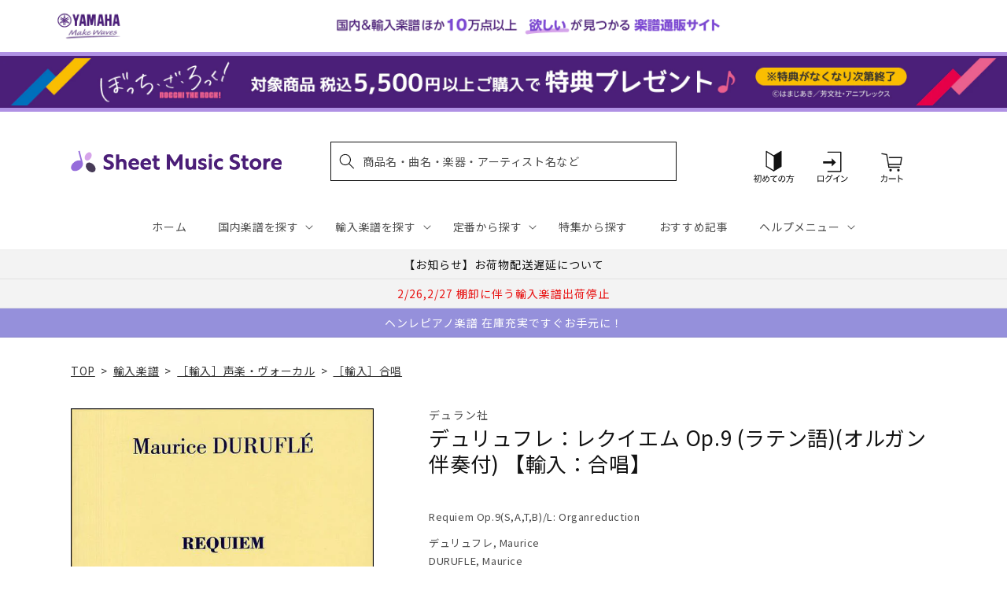

--- FILE ---
content_type: application/javascript; charset=utf-8
request_url: https://recommendations.loopclub.io/v2/storefront/template/?product_id=6905189990451&theme_id=124802433075&page=sheetmusic.jp.yamaha.com%2Fproducts%2F2600000750073&r_type=product&r_id=6905189990451&page_type=product_page&currency=JPY&shop=yamahasms.myshopify.com&user_id=1769251676-dd07437f-79af-4801-b4cf-dd3ac0bc8bc3&locale=ja&screen=desktop&qs=%7B%7D&client_id=513a4485-9b98-430e-a217-ae6c6fab0ef7&cbt=true&cbs=true&market=2150793267&callback=jsonp_callback_63173
body_size: 7990
content:
jsonp_callback_63173({"visit_id":"1769251680-bb194de5-5820-48b7-9f7b-0e3e57d99a37","widgets":[{"id":218812,"page_id":129788,"widget_serve_id":"57bdd74b-8bf4-4814-913a-7e5a3d8888c4","type":"similar_products","max_content":20,"min_content":1,"enabled":true,"location":"shopify-section-product-recommendations","title":"この商品に関連する商品","css":"/* ここから、追加CSS */li.rktheme-carousel-slide.glide__slide{    text-size-adjust: 100%;    -webkit-text-size-adjust: 100%;}.rktheme-carousel-arrows button {    display: block !important;}.rktheme-product-title {    margin-top: 0.5rem;    margin-bottom: 1.3rem;    font-weight: 400;    width: 100%;}a.rktheme-product-title {    text-decoration: none;    overflow: hidden;    display: -webkit-box;    -webkit-box-orient: vertical;    -webkit-line-clamp: 3;}a:hover.rktheme-product-title {    text-decoration: none;}a:hover.rktheme-bundle-product-title {    text-decoration: none;   opacity: 0.6 ;}.rktheme-product-price-wrap {    margin-bottom: 10px;    font-weight: 500;    width: 100%;    white-space: nowrap;}.rktheme-product-details {  position: relative;}.rktheme-product-title:after {  content: \"\";  position: absolute;  top: 0;  right: 0;  bottom: 0;  left: 0;  width: 100%;  height: 100%;  z-index: 1;}.rktheme-bundle-add-to-cart {    width: 100%;    color: #fff;    border: none;    border-radius: 0;     padding: 0.25em 3.0em!important;    font-weight: 400;    font-size: 0.95em!important;    line-height: 2.5em!important;    transition: opacity .15s ease-in-out;    opacity: 0.96;}.rktheme-bundle-product-title[data-current-product=true] {    font-weight: 400;    color: #121212;    text-decoration: none;    pointer-events: none;}.rktheme-bundle-product-title {    width: auto;    text-decoration: none;    background-color: transparent;    color: #121212;    -ms-flex-negative: 0;    flex-shrink: 0;    max-width: 720px;    white-space: nowrap;    text-overflow: ellipsis;    overflow: hidden;    line-height: 1.4!important;}.rktheme-bundle-total-price-amounts {    font-weight: 400;    font-size: 1.7rem;}.rktheme-bundle-total-price-info {    margin-bottom: 10px;}/* ここまで、追加CSS */[data-rk-widget-id='218812'] .rktheme-addtocart-select-arrow::after {    border-top-color: #fff;  }  [data-rk-widget-id='218812'] .rktheme-bundle-add-to-cart {    background-color: var(--add-cart-button-color);    color: #fff;  }  [data-rk-widget-id='218812'] .rktheme-bundle-add-to-cart:hover {    background-color: var(--add-cart-button-color);  }  [data-rk-widget-id='218812'] .rktheme-bundle-total-price-amounts {    color: #121212;  }  [data-rk-widget-id='218812'] .rktheme-bundle-product-item-prices {    color: #121212;  }  [data-rk-widget-id='218812'] .rktheme-widget-title {    font-size: 24px;  }  [data-rk-widget-id='218812'] .rktheme-bundle-title {    font-size: 24px;  }        [data-rk-widget-id='218812'] .rktheme-product-image {    object-fit: contain;  }          [data-rk-widget-id='218812'] .rktheme-widget-title {    text-align:left;  }                  [data-rk-widget-id='218812'] .rktheme-widget-container[data-ui-mode=desktop] .rktheme-bundle-image,  [data-rk-widget-id='218812'] .rktheme-widget-container[data-ui-mode=mobile] .rktheme-bundle-image {    position: absolute;    top: 0;    left: 0;    right: 0;    bottom: 0;    height: 100%;    width: 100%;    max-height: unset;            object-fit: contain      }        /* 課題3 追加CSS */  .glide__slide {    border: 1px solid #eee;    padding: 1rem 1rem 1.2rem;  }  .rktheme-product-image-wrap {    margin: 0 2rem 1rem;  }  .rktheme-carousel-arrow {    cursor: pointer;    width: 3.2rem !important;    height: 5.4rem !important;    padding: 0 !important;    display: grid;    place-items: center;    top: 45% !important;    transform: translateY(-50%);  }  .rktheme-carousel-arrow svg {    width: 1rem !important;    height: 1rem !important;  }  .rktheme-carousel-arrow.glide__arrow--left[data-style=rectangle] {    border-radius: 0 5px 5px 0;  }  .rktheme-carousel-arrow.glide__arrow--right[data-style=rectangle] {    border-radius: 5px 0 0 5px;  }  .rktheme-product-image-wrap {    padding-top: 120% !important;  }  .rktheme-product-title {    margin-bottom: 4px;  }  .rktheme-product-card:hover .rktheme-product-image--primary {    opacity: 0.7 ;  }  .rktheme-product-image-wrap:hover .rktheme-product-image--primary {    opacity: 0.7 ;  }  .rktheme-product-vendor {    letter-spacing: 0.03em;  }@media screen and (max-width: 749px) {  h3.rktheme-widget-title {    font-size: 20px !important;}  .rktheme-carousel-arrow {    display: none !important;    font-size: 15px;  }  .rktheme-product-card:hover .rktheme-product-image--primary{    opacity: 1;  }  .rktheme-product-image-wrap:hover .rktheme-product-image--primary {    opacity: 1;  }  a:hover.rktheme-product-title{    opacity: 1;  }  a:hover.rktheme-product-title {    text-decoration: none;  }  a:hover.rktheme-bundle-product-title {    text-decoration: none;  }  .rktheme-product-card:hover .rktheme-product-image--primary {    transform: none;  }  .rktheme-product-image-wrap[data-hover-mode=zoom]:hover .rktheme-product-image--primary {    transform: none;  }    .glide__slide {    border: 1px solid #eee;    padding: 1rem;  }}","layout":"carousel","cart_button_text":"Add to Cart","page_type":"product_page","desktop_per_view":4,"mobile_per_view":2,"carousel_control":"arrow","position_enabled":true,"position":2,"enable_cart_button":false,"cart_button_template":null,"extra":{},"enable_popup":false,"popup_config":{},"show_discount_label":false,"allow_out_of_stock":true,"tablet_per_view":3,"discount_config":{"enabled":null,"type":null,"value":null,"widget_message":null,"cart_message":null,"version":1,"apply_discount_only_to_rec":false},"cart_properties":{},"template":"<section class='rktheme-widget-container' data-layout='carousel'>    <h3 class='rktheme-widget-title'><span>この商品に関連する商品</span></h3>    <div class='rktheme-carousel-wrap'>      <div class='rktheme-carousel-container glide'>        <div class=\"rktheme-carousel-track glide__track\" data-glide-el=\"track\">          <ul class=\"rktheme-carousel-slides glide__slides\">                                                                                                                <li class='rktheme-carousel-slide glide__slide'>                  <div class='rktheme-product-card rktheme-grid-product' data-rk-product-id='7721480781875'>                    <a href='/products/2600011085027' class='rktheme-product-image-wrap' data-rk-track-type='clicked' data-rk-track-prevent-default='true'>                        <img class='rktheme-product-image  rktheme-product-image--primary' loading=\"lazy\" data-sizes=\"auto\" src=\"https://cdn.shopify.com/s/files/1/0553/1566/0851/files/GYC01108502_600x.jpg?v=1764816996\" data-src=\"https://cdn.shopify.com/s/files/1/0553/1566/0851/files/GYC01108502_600x.jpg?v=1764816996\" data-srcset=\"https://cdn.shopify.com/s/files/1/0553/1566/0851/files/GYC01108502_180x.jpg?v=1764816996 180w 248h, https://cdn.shopify.com/s/files/1/0553/1566/0851/files/GYC01108502.jpg?v=1764816996 340w 469h\" alt='ウェーバー：私の歌:中声とギターのための28の作品/Goldhan編(中声用) 【輸入：ヴォーカルとピアノ】' />                      <div class='rktheme-discount-label' data-compare-price=\"None\" data-price=\"5170.0\" data-label=\"{percent} off\"></div>                      <div class='rktheme-added-to-cart-tooltip'>Added to cart!</div>                    </a>                    <div class='rktheme-product-details'>                      <a class='rktheme-product-title' href='/products/2600011085027' data-rk-track-type='clicked' data-rk-track-prevent-default='true'>                          ウェーバー：私の歌:中声とギターのための28の作品/Goldhan編(中声用) 【輸入：ヴォーカルとピアノ】                      </a>                        <div class='rktheme-product-vendor rktheme-product-vendor--above-title'>ウニヴァザール社</div>                        <div class='rktheme-product-vendor rktheme-product-vendor--below-title'>ウニヴァザール社</div>                      <div class='rktheme-product-price-wrap' data-compare-price='False'>                          <span class='rktheme-product-price rktheme-product-price--original'>                            <span class='money'>5,170 円（税込）</span>                          </span>                      </div>                      <div class='rktheme-addtocart-container'>                          <button type='button' class='rktheme-addtocart-button' data-rk-variant-id='43785576775731'>カートに入れる</button>                      </div>                    </div>                  </div>              </li>                                                                                                                <li class='rktheme-carousel-slide glide__slide'>                  <div class='rktheme-product-card rktheme-grid-product' data-rk-product-id='6905185206323'>                    <a href='/products/2600000732789' class='rktheme-product-image-wrap' data-rk-track-type='clicked' data-rk-track-prevent-default='true'>                        <img class='rktheme-product-image  rktheme-product-image--primary' loading=\"lazy\" data-sizes=\"auto\" src=\"https://cdn.shopify.com/s/files/1/0553/1566/0851/products/2600000732789_600x.jpg?v=1680497694\" data-src=\"https://cdn.shopify.com/s/files/1/0553/1566/0851/products/2600000732789_600x.jpg?v=1680497694\" data-srcset=\"https://cdn.shopify.com/s/files/1/0553/1566/0851/products/2600000732789_180x.jpg?v=1680497694 180w 254h, https://cdn.shopify.com/s/files/1/0553/1566/0851/products/2600000732789_360x.jpg?v=1680497694 360w 509h, https://cdn.shopify.com/s/files/1/0553/1566/0851/products/2600000732789_540x.jpg?v=1680497694 540w 763h, https://cdn.shopify.com/s/files/1/0553/1566/0851/products/2600000732789_720x.jpg?v=1680497694 720w 1018h, https://cdn.shopify.com/s/files/1/0553/1566/0851/products/2600000732789_900x.jpg?v=1680497694 900w 1272h, https://cdn.shopify.com/s/files/1/0553/1566/0851/products/2600000732789.jpg?v=1680497694 905w 1280h\" alt='ベッリーニ：オペラ「ノルマ」 第1幕より 清らかな女神よ(ソプラノ)(伊語) 【輸入：ヴォーカルとピアノ】' />                      <div class='rktheme-discount-label' data-compare-price=\"None\" data-price=\"2640.0\" data-label=\"{percent} off\"></div>                      <div class='rktheme-added-to-cart-tooltip'>Added to cart!</div>                    </a>                    <div class='rktheme-product-details'>                      <a class='rktheme-product-title' href='/products/2600000732789' data-rk-track-type='clicked' data-rk-track-prevent-default='true'>                          ベッリーニ：オペラ「ノルマ」 第1幕より 清らかな女神よ(ソプラノ)(伊語) 【輸入：ヴォーカルとピアノ】                      </a>                        <div class='rktheme-product-vendor rktheme-product-vendor--above-title'>リコルディ社</div>                        <div class='rktheme-product-vendor rktheme-product-vendor--below-title'>リコルディ社</div>                      <div class='rktheme-product-price-wrap' data-compare-price='False'>                          <span class='rktheme-product-price rktheme-product-price--original'>                            <span class='money'>2,640 円（税込）</span>                          </span>                      </div>                      <div class='rktheme-addtocart-container'>                          <button type='button' class='rktheme-addtocart-button' data-rk-variant-id='41254375522355'>カートに入れる</button>                      </div>                    </div>                  </div>              </li>                                                                                                                <li class='rktheme-carousel-slide glide__slide'>                  <div class='rktheme-product-card rktheme-grid-product' data-rk-product-id='7650425012275'>                    <a href='/products/2600011078616' class='rktheme-product-image-wrap' data-rk-track-type='clicked' data-rk-track-prevent-default='true'>                        <img class='rktheme-product-image  rktheme-product-image--primary' loading=\"lazy\" data-sizes=\"auto\" src=\"https://cdn.shopify.com/s/files/1/0553/1566/0851/files/GYC01107861_600x.jpg?v=1755760642\" data-src=\"https://cdn.shopify.com/s/files/1/0553/1566/0851/files/GYC01107861_600x.jpg?v=1755760642\" data-srcset=\"https://cdn.shopify.com/s/files/1/0553/1566/0851/files/GYC01107861_180x.jpg?v=1755760642 180w 239h, https://cdn.shopify.com/s/files/1/0553/1566/0851/files/GYC01107861.jpg?v=1755760642 335w 446h\" alt='ブルーノ・マーズ - 楽譜コレクション 【輸入：ヴォーカル/ピアノ/ギター】' />                      <div class='rktheme-discount-label' data-compare-price=\"None\" data-price=\"4180.0\" data-label=\"{percent} off\"></div>                      <div class='rktheme-added-to-cart-tooltip'>Added to cart!</div>                    </a>                    <div class='rktheme-product-details'>                      <a class='rktheme-product-title' href='/products/2600011078616' data-rk-track-type='clicked' data-rk-track-prevent-default='true'>                          ブルーノ・マーズ - 楽譜コレクション 【輸入：ヴォーカル/ピアノ/ギター】                      </a>                        <div class='rktheme-product-vendor rktheme-product-vendor--above-title'>ハル・レナード社</div>                        <div class='rktheme-product-vendor rktheme-product-vendor--below-title'>ハル・レナード社</div>                      <div class='rktheme-product-price-wrap' data-compare-price='False'>                          <span class='rktheme-product-price rktheme-product-price--original'>                            <span class='money'>4,180 円（税込）</span>                          </span>                      </div>                      <div class='rktheme-addtocart-container'>                          <button type='button' class='rktheme-addtocart-button' data-rk-variant-id='43555830661171'>カートに入れる</button>                      </div>                    </div>                  </div>              </li>                                                                                                                <li class='rktheme-carousel-slide glide__slide'>                  <div class='rktheme-product-card rktheme-grid-product' data-rk-product-id='7627368529971'>                    <a href='/products/2600011075875' class='rktheme-product-image-wrap' data-rk-track-type='clicked' data-rk-track-prevent-default='true'>                        <img class='rktheme-product-image  rktheme-product-image--primary' loading=\"lazy\" data-sizes=\"auto\" src=\"https://cdn.shopify.com/s/files/1/0553/1566/0851/files/GYC01107587_600x.jpg?v=1751517813\" data-src=\"https://cdn.shopify.com/s/files/1/0553/1566/0851/files/GYC01107587_600x.jpg?v=1751517813\" data-srcset=\"https://cdn.shopify.com/s/files/1/0553/1566/0851/files/GYC01107587_180x.jpg?v=1751517813 180w 239h, https://cdn.shopify.com/s/files/1/0553/1566/0851/files/GYC01107587.jpg?v=1751517813 335w 446h\" alt='ロイド=ウェッバー：ミュージカル「キャッツ」 より メモリー 【輸入：ヴォーカルとピアノ】' />                      <div class='rktheme-discount-label' data-compare-price=\"None\" data-price=\"1540.0\" data-label=\"{percent} off\"></div>                      <div class='rktheme-added-to-cart-tooltip'>Added to cart!</div>                    </a>                    <div class='rktheme-product-details'>                      <a class='rktheme-product-title' href='/products/2600011075875' data-rk-track-type='clicked' data-rk-track-prevent-default='true'>                          ロイド=ウェッバー：ミュージカル「キャッツ」 より メモリー 【輸入：ヴォーカルとピアノ】                      </a>                        <div class='rktheme-product-vendor rktheme-product-vendor--above-title'>ハル・レナード社</div>                        <div class='rktheme-product-vendor rktheme-product-vendor--below-title'>ハル・レナード社</div>                      <div class='rktheme-product-price-wrap' data-compare-price='False'>                          <span class='rktheme-product-price rktheme-product-price--original'>                            <span class='money'>1,540 円（税込）</span>                          </span>                      </div>                      <div class='rktheme-addtocart-container'>                          <button type='button' class='rktheme-addtocart-button' data-rk-variant-id='43471709536307'>カートに入れる</button>                      </div>                    </div>                  </div>              </li>                                                                                                                <li class='rktheme-carousel-slide glide__slide'>                  <div class='rktheme-product-card rktheme-grid-product' data-rk-product-id='7627367350323'>                    <a href='/products/2600011075899' class='rktheme-product-image-wrap' data-rk-track-type='clicked' data-rk-track-prevent-default='true'>                        <img class='rktheme-product-image  rktheme-product-image--primary' loading=\"lazy\" data-sizes=\"auto\" src=\"https://cdn.shopify.com/s/files/1/0553/1566/0851/files/GYC01107589_600x.jpg?v=1751517816\" data-src=\"https://cdn.shopify.com/s/files/1/0553/1566/0851/files/GYC01107589_600x.jpg?v=1751517816\" data-srcset=\"https://cdn.shopify.com/s/files/1/0553/1566/0851/files/GYC01107589_180x.jpg?v=1751517816 180w 239h, https://cdn.shopify.com/s/files/1/0553/1566/0851/files/GYC01107589.jpg?v=1751517816 335w 446h\" alt='レディ・ガガ - メイヘム 【輸入：ヴォーカル/ピアノ/ギター】' />                      <div class='rktheme-discount-label' data-compare-price=\"None\" data-price=\"4730.0\" data-label=\"{percent} off\"></div>                      <div class='rktheme-added-to-cart-tooltip'>Added to cart!</div>                    </a>                    <div class='rktheme-product-details'>                      <a class='rktheme-product-title' href='/products/2600011075899' data-rk-track-type='clicked' data-rk-track-prevent-default='true'>                          レディ・ガガ - メイヘム 【輸入：ヴォーカル/ピアノ/ギター】                      </a>                        <div class='rktheme-product-vendor rktheme-product-vendor--above-title'>ハル・レナード社</div>                        <div class='rktheme-product-vendor rktheme-product-vendor--below-title'>ハル・レナード社</div>                      <div class='rktheme-product-price-wrap' data-compare-price='False'>                          <span class='rktheme-product-price rktheme-product-price--original'>                            <span class='money'>4,730 円（税込）</span>                          </span>                      </div>                      <div class='rktheme-addtocart-container'>                          <button type='button' class='rktheme-addtocart-button' data-rk-variant-id='43471708356659'>カートに入れる</button>                      </div>                    </div>                  </div>              </li>                                                                                                                <li class='rktheme-carousel-slide glide__slide'>                  <div class='rktheme-product-card rktheme-grid-product' data-rk-product-id='7627367481395'>                    <a href='/products/2600011075936' class='rktheme-product-image-wrap' data-rk-track-type='clicked' data-rk-track-prevent-default='true'>                        <img class='rktheme-product-image  rktheme-product-image--primary' loading=\"lazy\" data-sizes=\"auto\" src=\"https://cdn.shopify.com/s/files/1/0553/1566/0851/files/GYC01107593_600x.jpg?v=1751517826\" data-src=\"https://cdn.shopify.com/s/files/1/0553/1566/0851/files/GYC01107593_600x.jpg?v=1751517826\" data-srcset=\"https://cdn.shopify.com/s/files/1/0553/1566/0851/files/GYC01107593_180x.jpg?v=1751517826 180w 247h, https://cdn.shopify.com/s/files/1/0553/1566/0851/files/GYC01107593_360x.jpg?v=1751517826 360w 494h, https://cdn.shopify.com/s/files/1/0553/1566/0851/files/GYC01107593_540x.jpg?v=1751517826 540w 741h, https://cdn.shopify.com/s/files/1/0553/1566/0851/files/GYC01107593_720x.jpg?v=1751517826 720w 988h, https://cdn.shopify.com/s/files/1/0553/1566/0851/files/GYC01107593.jpg?v=1751517826 800w 1098h\" alt='シュペロフ：音楽への入り口 Vol.6: CD付 【輸入：ヴォーカル】' />                      <div class='rktheme-discount-label' data-compare-price=\"None\" data-price=\"7590.0\" data-label=\"{percent} off\"></div>                      <div class='rktheme-added-to-cart-tooltip'>Added to cart!</div>                    </a>                    <div class='rktheme-product-details'>                      <a class='rktheme-product-title' href='/products/2600011075936' data-rk-track-type='clicked' data-rk-track-prevent-default='true'>                          シュペロフ：音楽への入り口 Vol.6: CD付 【輸入：ヴォーカル】                      </a>                        <div class='rktheme-product-vendor rktheme-product-vendor--above-title'>アンリ・ルモアンヌ社</div>                        <div class='rktheme-product-vendor rktheme-product-vendor--below-title'>アンリ・ルモアンヌ社</div>                      <div class='rktheme-product-price-wrap' data-compare-price='False'>                          <span class='rktheme-product-price rktheme-product-price--original'>                            <span class='money'>7,590 円（税込）</span>                          </span>                      </div>                      <div class='rktheme-addtocart-container'>                          <button type='button' class='rktheme-addtocart-button' data-rk-variant-id='43471708487731'>カートに入れる</button>                      </div>                    </div>                  </div>              </li>                                                                                                                <li class='rktheme-carousel-slide glide__slide'>                  <div class='rktheme-product-card rktheme-grid-product' data-rk-product-id='6905177899059'>                    <a href='/products/2600000324618' class='rktheme-product-image-wrap' data-rk-track-type='clicked' data-rk-track-prevent-default='true'>                        <img class='rktheme-product-image  rktheme-product-image--primary' loading=\"lazy\" data-sizes=\"auto\" src=\"https://cdn.shopify.com/s/files/1/0553/1566/0851/products/2600000324618_600x.jpg?v=1680497638\" data-src=\"https://cdn.shopify.com/s/files/1/0553/1566/0851/products/2600000324618_600x.jpg?v=1680497638\" data-srcset=\"https://cdn.shopify.com/s/files/1/0553/1566/0851/products/2600000324618_180x.jpg?v=1680497638 180w 240h, https://cdn.shopify.com/s/files/1/0553/1566/0851/products/2600000324618_360x.jpg?v=1680497638 360w 480h, https://cdn.shopify.com/s/files/1/0553/1566/0851/products/2600000324618_540x.jpg?v=1680497638 540w 720h, https://cdn.shopify.com/s/files/1/0553/1566/0851/products/2600000324618_720x.jpg?v=1680497638 720w 960h, https://cdn.shopify.com/s/files/1/0553/1566/0851/products/2600000324618_900x.jpg?v=1680497638 900w 1200h, https://cdn.shopify.com/s/files/1/0553/1566/0851/products/2600000324618_1080x.jpg?v=1680497638 1080w 1440h, https://cdn.shopify.com/s/files/1/0553/1566/0851/products/2600000324618.jpg?v=1680497638 1200w 1600h\" alt='シュワルツ：ミュージカル「ウィキッド」: ピアノ・ヴォーカル・セレクション 【輸入：ヴォーカルとピアノ】' />                      <div class='rktheme-discount-label' data-compare-price=\"None\" data-price=\"5940.0\" data-label=\"{percent} off\"></div>                      <div class='rktheme-added-to-cart-tooltip'>Added to cart!</div>                    </a>                    <div class='rktheme-product-details'>                      <a class='rktheme-product-title' href='/products/2600000324618' data-rk-track-type='clicked' data-rk-track-prevent-default='true'>                          シュワルツ：ミュージカル「ウィキッド」: ピアノ・ヴォーカル・セレクション 【輸入：ヴォーカルとピアノ】                      </a>                        <div class='rktheme-product-vendor rktheme-product-vendor--above-title'>ハル・レナード社</div>                        <div class='rktheme-product-vendor rktheme-product-vendor--below-title'>ハル・レナード社</div>                      <div class='rktheme-product-price-wrap' data-compare-price='False'>                          <span class='rktheme-product-price rktheme-product-price--original'>                            <span class='money'>5,940 円（税込）</span>                          </span>                      </div>                      <div class='rktheme-addtocart-container'>                          <button type='button' class='rktheme-addtocart-button' data-rk-variant-id='41254367756339'>カートに入れる</button>                      </div>                    </div>                  </div>              </li>                                                                                                                <li class='rktheme-carousel-slide glide__slide'>                  <div class='rktheme-product-card rktheme-grid-product' data-rk-product-id='7564814581811'>                    <a href='/products/2600011071426' class='rktheme-product-image-wrap' data-rk-track-type='clicked' data-rk-track-prevent-default='true'>                        <img class='rktheme-product-image  rktheme-product-image--primary' loading=\"lazy\" data-sizes=\"auto\" src=\"https://cdn.shopify.com/s/files/1/0553/1566/0851/files/GYC01107142_3d9f5762-7a8a-4124-9cd3-a24e89201d9b_600x.jpg?v=1749696249\" data-src=\"https://cdn.shopify.com/s/files/1/0553/1566/0851/files/GYC01107142_3d9f5762-7a8a-4124-9cd3-a24e89201d9b_600x.jpg?v=1749696249\" data-srcset=\"https://cdn.shopify.com/s/files/1/0553/1566/0851/files/GYC01107142_3d9f5762-7a8a-4124-9cd3-a24e89201d9b_180x.jpg?v=1749696249 180w 239h, https://cdn.shopify.com/s/files/1/0553/1566/0851/files/GYC01107142_3d9f5762-7a8a-4124-9cd3-a24e89201d9b.jpg?v=1749696249 335w 446h\" alt='シュワルツ：映画「ウィキッド」:ピアノ・ヴォーカル・セレクション 【輸入：ヴォーカルとピアノ】' />                      <div class='rktheme-discount-label' data-compare-price=\"None\" data-price=\"4730.0\" data-label=\"{percent} off\"></div>                      <div class='rktheme-added-to-cart-tooltip'>Added to cart!</div>                    </a>                    <div class='rktheme-product-details'>                      <a class='rktheme-product-title' href='/products/2600011071426' data-rk-track-type='clicked' data-rk-track-prevent-default='true'>                          シュワルツ：映画「ウィキッド」:ピアノ・ヴォーカル・セレクション 【輸入：ヴォーカルとピアノ】                      </a>                        <div class='rktheme-product-vendor rktheme-product-vendor--above-title'>ハル・レナード社</div>                        <div class='rktheme-product-vendor rktheme-product-vendor--below-title'>ハル・レナード社</div>                      <div class='rktheme-product-price-wrap' data-compare-price='False'>                          <span class='rktheme-product-price rktheme-product-price--original'>                            <span class='money'>4,730 円（税込）</span>                          </span>                      </div>                      <div class='rktheme-addtocart-container'>                          <button type='button' class='rktheme-addtocart-button' data-rk-variant-id='43272963751987'>カートに入れる</button>                      </div>                    </div>                  </div>              </li>                                                                                                                <li class='rktheme-carousel-slide glide__slide'>                  <div class='rktheme-product-card rktheme-grid-product' data-rk-product-id='7544818696243'>                    <a href='/products/2600011070399' class='rktheme-product-image-wrap' data-rk-track-type='clicked' data-rk-track-prevent-default='true'>                        <img class='rktheme-product-image  rktheme-product-image--primary' loading=\"lazy\" data-sizes=\"auto\" src=\"https://cdn.shopify.com/s/files/1/0553/1566/0851/files/GYC01107039_600x.jpg?v=1749086747\" data-src=\"https://cdn.shopify.com/s/files/1/0553/1566/0851/files/GYC01107039_600x.jpg?v=1749086747\" data-srcset=\"https://cdn.shopify.com/s/files/1/0553/1566/0851/files/GYC01107039_180x.jpg?v=1749086747 180w 238h, https://cdn.shopify.com/s/files/1/0553/1566/0851/files/GYC01107039.jpg?v=1749086747 335w 444h\" alt='ワイルドホーン：ミュージカル「スカーレット・ピンパーネル」: ヴォーカル・セレクション 【輸入：ヴォーカルとピアノ】' />                      <div class='rktheme-discount-label' data-compare-price=\"None\" data-price=\"5500.0\" data-label=\"{percent} off\"></div>                      <div class='rktheme-added-to-cart-tooltip'>Added to cart!</div>                    </a>                    <div class='rktheme-product-details'>                      <a class='rktheme-product-title' href='/products/2600011070399' data-rk-track-type='clicked' data-rk-track-prevent-default='true'>                          ワイルドホーン：ミュージカル「スカーレット・ピンパーネル」: ヴォーカル・セレクション 【輸入：ヴォーカルとピアノ】                      </a>                        <div class='rktheme-product-vendor rktheme-product-vendor--above-title'>ハル・レナード社</div>                        <div class='rktheme-product-vendor rktheme-product-vendor--below-title'>ハル・レナード社</div>                      <div class='rktheme-product-price-wrap' data-compare-price='False'>                          <span class='rktheme-product-price rktheme-product-price--original'>                            <span class='money'>5,500 円（税込）</span>                          </span>                      </div>                      <div class='rktheme-addtocart-container'>                          <button type='button' class='rktheme-addtocart-button' data-rk-variant-id='43221955706931'>カートに入れる</button>                      </div>                    </div>                  </div>              </li>                                                                                                                <li class='rktheme-carousel-slide glide__slide'>                  <div class='rktheme-product-card rktheme-grid-product' data-rk-product-id='6905177735219'>                    <a href='/products/2600000263290' class='rktheme-product-image-wrap' data-rk-track-type='clicked' data-rk-track-prevent-default='true'>                        <img class='rktheme-product-image  rktheme-product-image--primary' loading=\"lazy\" data-sizes=\"auto\" src=\"https://cdn.shopify.com/s/files/1/0553/1566/0851/products/2600000263290_600x.jpg?v=1680497635\" data-src=\"https://cdn.shopify.com/s/files/1/0553/1566/0851/products/2600000263290_600x.jpg?v=1680497635\" data-srcset=\"https://cdn.shopify.com/s/files/1/0553/1566/0851/products/2600000263290_180x.jpg?v=1680497635 180w 240h, https://cdn.shopify.com/s/files/1/0553/1566/0851/products/2600000263290_360x.jpg?v=1680497635 360w 480h, https://cdn.shopify.com/s/files/1/0553/1566/0851/products/2600000263290_540x.jpg?v=1680497635 540w 720h, https://cdn.shopify.com/s/files/1/0553/1566/0851/products/2600000263290.jpg?v=1680497635 600w 800h\" alt='バーンスタイン：ミュージカル「キャンディード」より きらびやかに陽気に 【輸入：ヴォーカルとピアノ】' />                      <div class='rktheme-discount-label' data-compare-price=\"None\" data-price=\"2970.0\" data-label=\"{percent} off\"></div>                      <div class='rktheme-added-to-cart-tooltip'>Added to cart!</div>                    </a>                    <div class='rktheme-product-details'>                      <a class='rktheme-product-title' href='/products/2600000263290' data-rk-track-type='clicked' data-rk-track-prevent-default='true'>                          バーンスタイン：ミュージカル「キャンディード」より きらびやかに陽気に 【輸入：ヴォーカルとピアノ】                      </a>                        <div class='rktheme-product-vendor rktheme-product-vendor--above-title'>レナード・バーンスタイン財団</div>                        <div class='rktheme-product-vendor rktheme-product-vendor--below-title'>レナード・バーンスタイン財団</div>                      <div class='rktheme-product-price-wrap' data-compare-price='False'>                          <span class='rktheme-product-price rktheme-product-price--original'>                            <span class='money'>2,970 円（税込）</span>                          </span>                      </div>                      <div class='rktheme-addtocart-container'>                          <button type='button' class='rktheme-addtocart-button' data-rk-variant-id='41254367559731'>カートに入れる</button>                      </div>                    </div>                  </div>              </li>                                                                                                                <li class='rktheme-carousel-slide glide__slide'>                  <div class='rktheme-product-card rktheme-grid-product' data-rk-product-id='7514251067443'>                    <a href='/products/2600011067412' class='rktheme-product-image-wrap' data-rk-track-type='clicked' data-rk-track-prevent-default='true'>                        <img class='rktheme-product-image  rktheme-product-image--primary' loading=\"lazy\" data-sizes=\"auto\" src=\"https://cdn.shopify.com/s/files/1/0553/1566/0851/files/GYC01106741_600x.jpg?v=1746004245\" data-src=\"https://cdn.shopify.com/s/files/1/0553/1566/0851/files/GYC01106741_600x.jpg?v=1746004245\" data-srcset=\"https://cdn.shopify.com/s/files/1/0553/1566/0851/files/GYC01106741_180x.jpg?v=1746004245 180w 254h, https://cdn.shopify.com/s/files/1/0553/1566/0851/files/GYC01106741.jpg?v=1746004245 300w 425h\" alt='ラインベルガー：レクイエム ニ短調 Op.194/混声四部合唱(ラテン語) 【輸入：合唱】' />                      <div class='rktheme-discount-label' data-compare-price=\"None\" data-price=\"2750.0\" data-label=\"{percent} off\"></div>                      <div class='rktheme-added-to-cart-tooltip'>Added to cart!</div>                    </a>                    <div class='rktheme-product-details'>                      <a class='rktheme-product-title' href='/products/2600011067412' data-rk-track-type='clicked' data-rk-track-prevent-default='true'>                          ラインベルガー：レクイエム ニ短調 Op.194/混声四部合唱(ラテン語) 【輸入：合唱】                      </a>                        <div class='rktheme-product-vendor rktheme-product-vendor--above-title'>カールス社</div>                        <div class='rktheme-product-vendor rktheme-product-vendor--below-title'>カールス社</div>                      <div class='rktheme-product-price-wrap' data-compare-price='False'>                          <span class='rktheme-product-price rktheme-product-price--original'>                            <span class='money'>2,750 円（税込）</span>                          </span>                      </div>                      <div class='rktheme-addtocart-container'>                          <button type='button' class='rktheme-addtocart-button' data-rk-variant-id='42969075777587'>カートに入れる</button>                      </div>                    </div>                  </div>              </li>                                                                                                                <li class='rktheme-carousel-slide glide__slide'>                  <div class='rktheme-product-card rktheme-grid-product' data-rk-product-id='7513382748211'>                    <a href='/products/2600011067160' class='rktheme-product-image-wrap' data-rk-track-type='clicked' data-rk-track-prevent-default='true'>                        <img class='rktheme-product-image  rktheme-product-image--primary' loading=\"lazy\" data-sizes=\"auto\" src=\"https://cdn.shopify.com/s/files/1/0553/1566/0851/files/GYC01106716_600x.jpg?v=1746004243\" data-src=\"https://cdn.shopify.com/s/files/1/0553/1566/0851/files/GYC01106716_600x.jpg?v=1746004243\" data-srcset=\"https://cdn.shopify.com/s/files/1/0553/1566/0851/files/GYC01106716_180x.jpg?v=1746004243 180w 279h, https://cdn.shopify.com/s/files/1/0553/1566/0851/files/GYC01106716_360x.jpg?v=1746004243 360w 559h, https://cdn.shopify.com/s/files/1/0553/1566/0851/files/GYC01106716.jpg?v=1746004243 417w 648h\" alt='コープランド：アメリカの古い歌 - 完全版/混声四部合唱用編曲/Brunner, Fine, Koponen, Rose &amp; Wilding-White編 【輸入：合唱】' />                      <div class='rktheme-discount-label' data-compare-price=\"None\" data-price=\"2750.0\" data-label=\"{percent} off\"></div>                      <div class='rktheme-added-to-cart-tooltip'>Added to cart!</div>                    </a>                    <div class='rktheme-product-details'>                      <a class='rktheme-product-title' href='/products/2600011067160' data-rk-track-type='clicked' data-rk-track-prevent-default='true'>                          コープランド：アメリカの古い歌 - 完全版/混声四部合唱用編曲/Brunner, Fine, Koponen, Rose & Wilding-White編...                      </a>                        <div class='rktheme-product-vendor rktheme-product-vendor--above-title'>ブージー & ホークス社/ニューヨーク</div>                        <div class='rktheme-product-vendor rktheme-product-vendor--below-title'>ブージー & ホークス社/ニューヨーク</div>                      <div class='rktheme-product-price-wrap' data-compare-price='False'>                          <span class='rktheme-product-price rktheme-product-price--original'>                            <span class='money'>2,750 円（税込）</span>                          </span>                      </div>                      <div class='rktheme-addtocart-container'>                          <button type='button' class='rktheme-addtocart-button' data-rk-variant-id='42966252027955'>カートに入れる</button>                      </div>                    </div>                  </div>              </li>                                                                                                                <li class='rktheme-carousel-slide glide__slide'>                  <div class='rktheme-product-card rktheme-grid-product' data-rk-product-id='6905175801907'>                    <a href='/products/2600000003766' class='rktheme-product-image-wrap' data-rk-track-type='clicked' data-rk-track-prevent-default='true'>                        <img class='rktheme-product-image  rktheme-product-image--primary' loading=\"lazy\" data-sizes=\"auto\" src=\"https://cdn.shopify.com/s/files/1/0553/1566/0851/products/2600000003766_600x.jpg?v=1680497619\" data-src=\"https://cdn.shopify.com/s/files/1/0553/1566/0851/products/2600000003766_600x.jpg?v=1680497619\" data-srcset=\"https://cdn.shopify.com/s/files/1/0553/1566/0851/products/2600000003766.jpg?v=1680497619 150w 211h\" alt='ビゼー：オペラ「カルメン」(独語・仏語)/Oeser編 【輸入：ヴォーカルとピアノ】' />                      <div class='rktheme-discount-label' data-compare-price=\"None\" data-price=\"11990.0\" data-label=\"{percent} off\"></div>                      <div class='rktheme-added-to-cart-tooltip'>Added to cart!</div>                    </a>                    <div class='rktheme-product-details'>                      <a class='rktheme-product-title' href='/products/2600000003766' data-rk-track-type='clicked' data-rk-track-prevent-default='true'>                          ビゼー：オペラ「カルメン」(独語・仏語)/Oeser編 【輸入：ヴォーカルとピアノ】                      </a>                        <div class='rktheme-product-vendor rktheme-product-vendor--above-title'>ベーレンライター社</div>                        <div class='rktheme-product-vendor rktheme-product-vendor--below-title'>ベーレンライター社</div>                      <div class='rktheme-product-price-wrap' data-compare-price='False'>                          <span class='rktheme-product-price rktheme-product-price--original'>                            <span class='money'>11,990 円（税込）</span>                          </span>                      </div>                      <div class='rktheme-addtocart-container'>                          <button type='button' class='rktheme-addtocart-button' data-rk-variant-id='41254365528115'>カートに入れる</button>                      </div>                    </div>                  </div>              </li>                                                                                                                <li class='rktheme-carousel-slide glide__slide'>                  <div class='rktheme-product-card rktheme-grid-product' data-rk-product-id='6905303269427'>                    <a href='/products/2600001136494' class='rktheme-product-image-wrap' data-rk-track-type='clicked' data-rk-track-prevent-default='true'>                        <img class='rktheme-product-image  rktheme-product-image--primary' loading=\"lazy\" data-sizes=\"auto\" src=\"https://cdn.shopify.com/s/files/1/0553/1566/0851/products/2600001136494_600x.jpg?v=1680497882\" data-src=\"https://cdn.shopify.com/s/files/1/0553/1566/0851/products/2600001136494_600x.jpg?v=1680497882\" data-srcset=\"https://cdn.shopify.com/s/files/1/0553/1566/0851/products/2600001136494_180x.jpg?v=1680497882 180w 242h, https://cdn.shopify.com/s/files/1/0553/1566/0851/products/2600001136494.jpg?v=1680497882 250w 337h\" alt='シュペロフ：音楽への入り口 Vol.1: CD付 【輸入：ヴォーカル】' />                      <div class='rktheme-discount-label' data-compare-price=\"None\" data-price=\"6270.0\" data-label=\"{percent} off\"></div>                      <div class='rktheme-added-to-cart-tooltip'>Added to cart!</div>                    </a>                    <div class='rktheme-product-details'>                      <a class='rktheme-product-title' href='/products/2600001136494' data-rk-track-type='clicked' data-rk-track-prevent-default='true'>                          シュペロフ：音楽への入り口 Vol.1: CD付 【輸入：ヴォーカル】                      </a>                        <div class='rktheme-product-vendor rktheme-product-vendor--above-title'>アンリ・ルモアンヌ社</div>                        <div class='rktheme-product-vendor rktheme-product-vendor--below-title'>アンリ・ルモアンヌ社</div>                      <div class='rktheme-product-price-wrap' data-compare-price='False'>                          <span class='rktheme-product-price rktheme-product-price--original'>                            <span class='money'>6,270 円（税込）</span>                          </span>                      </div>                      <div class='rktheme-addtocart-container'>                          <button type='button' class='rktheme-addtocart-button' data-rk-variant-id='41254501875763'>カートに入れる</button>                      </div>                    </div>                  </div>              </li>                                                                                                                <li class='rktheme-carousel-slide glide__slide'>                  <div class='rktheme-product-card rktheme-grid-product' data-rk-product-id='6905176686643'>                    <a href='/products/2600000109659' class='rktheme-product-image-wrap' data-rk-track-type='clicked' data-rk-track-prevent-default='true'>                        <img class='rktheme-product-image  rktheme-product-image--primary' loading=\"lazy\" data-sizes=\"auto\" src=\"https://cdn.shopify.com/s/files/1/0553/1566/0851/products/2600000109659_600x.jpg?v=1680497627\" data-src=\"https://cdn.shopify.com/s/files/1/0553/1566/0851/products/2600000109659_600x.jpg?v=1680497627\" data-srcset=\"https://cdn.shopify.com/s/files/1/0553/1566/0851/products/2600000109659_180x.jpg?v=1680497627 180w 260h, https://cdn.shopify.com/s/files/1/0553/1566/0851/products/2600000109659_360x.jpg?v=1680497627 360w 520h, https://cdn.shopify.com/s/files/1/0553/1566/0851/products/2600000109659_540x.jpg?v=1680497627 540w 781h, https://cdn.shopify.com/s/files/1/0553/1566/0851/products/2600000109659_720x.jpg?v=1680497627 720w 1041h, https://cdn.shopify.com/s/files/1/0553/1566/0851/products/2600000109659_900x.jpg?v=1680497627 900w 1301h, https://cdn.shopify.com/s/files/1/0553/1566/0851/products/2600000109659_1080x.jpg?v=1680497627 1080w 1562h, https://cdn.shopify.com/s/files/1/0553/1566/0851/products/2600000109659.jpg?v=1680497627 1104w 1597h\" alt='フォーレ：レクイエム Op.48 (ラテン語) 【輸入：合唱】' />                      <div class='rktheme-discount-label' data-compare-price=\"None\" data-price=\"3190.0\" data-label=\"{percent} off\"></div>                      <div class='rktheme-added-to-cart-tooltip'>Added to cart!</div>                    </a>                    <div class='rktheme-product-details'>                      <a class='rktheme-product-title' href='/products/2600000109659' data-rk-track-type='clicked' data-rk-track-prevent-default='true'>                          フォーレ：レクイエム Op.48 (ラテン語) 【輸入：合唱】                      </a>                        <div class='rktheme-product-vendor rktheme-product-vendor--above-title'>ペータース社/ライプツィヒ</div>                        <div class='rktheme-product-vendor rktheme-product-vendor--below-title'>ペータース社/ライプツィヒ</div>                      <div class='rktheme-product-price-wrap' data-compare-price='False'>                          <span class='rktheme-product-price rktheme-product-price--original'>                            <span class='money'>3,190 円（税込）</span>                          </span>                      </div>                      <div class='rktheme-addtocart-container'>                          <button type='button' class='rktheme-addtocart-button' data-rk-variant-id='41254366478387'>カートに入れる</button>                      </div>                    </div>                  </div>              </li>                                                                                                                <li class='rktheme-carousel-slide glide__slide'>                  <div class='rktheme-product-card rktheme-grid-product' data-rk-product-id='6910169186355'>                    <a href='/products/2600000488709' class='rktheme-product-image-wrap' data-rk-track-type='clicked' data-rk-track-prevent-default='true'>                        <img class='rktheme-product-image  rktheme-product-image--primary' loading=\"lazy\" data-sizes=\"auto\" src=\"https://cdn.shopify.com/s/files/1/0553/1566/0851/files/no_image_240131_18ae8a9d-40e9-462a-8386-edcb7d7ee239_600x.jpg?v=1712626512\" data-src=\"https://cdn.shopify.com/s/files/1/0553/1566/0851/files/no_image_240131_18ae8a9d-40e9-462a-8386-edcb7d7ee239_600x.jpg?v=1712626512\" data-srcset=\"https://cdn.shopify.com/s/files/1/0553/1566/0851/files/no_image_240131_18ae8a9d-40e9-462a-8386-edcb7d7ee239_180x.jpg?v=1712626512 180w 236h, https://cdn.shopify.com/s/files/1/0553/1566/0851/files/no_image_240131_18ae8a9d-40e9-462a-8386-edcb7d7ee239_360x.jpg?v=1712626512 360w 473h, https://cdn.shopify.com/s/files/1/0553/1566/0851/files/no_image_240131_18ae8a9d-40e9-462a-8386-edcb7d7ee239_540x.jpg?v=1712626512 540w 710h, https://cdn.shopify.com/s/files/1/0553/1566/0851/files/no_image_240131_18ae8a9d-40e9-462a-8386-edcb7d7ee239_720x.jpg?v=1712626512 720w 947h, https://cdn.shopify.com/s/files/1/0553/1566/0851/files/no_image_240131_18ae8a9d-40e9-462a-8386-edcb7d7ee239_900x.jpg?v=1712626512 900w 1184h, https://cdn.shopify.com/s/files/1/0553/1566/0851/files/no_image_240131_18ae8a9d-40e9-462a-8386-edcb7d7ee239.jpg?v=1712626512 912w 1200h\" alt='フォーレ：ヴィレルヴィルの漁夫のミサ曲(女声合唱）: 合唱スコア 【輸入：合唱】' />                      <div class='rktheme-discount-label' data-compare-price=\"None\" data-price=\"2640.0\" data-label=\"{percent} off\"></div>                      <div class='rktheme-added-to-cart-tooltip'>Added to cart!</div>                    </a>                    <div class='rktheme-product-details'>                      <a class='rktheme-product-title' href='/products/2600000488709' data-rk-track-type='clicked' data-rk-track-prevent-default='true'>                          フォーレ：ヴィレルヴィルの漁夫のミサ曲(女声合唱）: 合唱スコア 【輸入：合唱】                      </a>                        <div class='rktheme-product-vendor rktheme-product-vendor--above-title'>ウジェル社</div>                        <div class='rktheme-product-vendor rktheme-product-vendor--below-title'>ウジェル社</div>                      <div class='rktheme-product-price-wrap' data-compare-price='False'>                          <span class='rktheme-product-price rktheme-product-price--original'>                            <span class='money'>2,640 円（税込）</span>                          </span>                      </div>                      <div class='rktheme-addtocart-container'>                          <button type='button' class='rktheme-addtocart-button' data-rk-variant-id='41268276101171'>カートに入れる</button>                      </div>                    </div>                  </div>              </li>                                                                                                                <li class='rktheme-carousel-slide glide__slide'>                  <div class='rktheme-product-card rktheme-grid-product' data-rk-product-id='6911035637811'>                    <a href='/products/2600000596817' class='rktheme-product-image-wrap' data-rk-track-type='clicked' data-rk-track-prevent-default='true'>                        <img class='rktheme-product-image  rktheme-product-image--primary' loading=\"lazy\" data-sizes=\"auto\" src=\"https://cdn.shopify.com/s/files/1/0553/1566/0851/files/no_image_240131_538cf8fe-7acc-4048-b98e-fbf77c8341cd_600x.jpg?v=1712629953\" data-src=\"https://cdn.shopify.com/s/files/1/0553/1566/0851/files/no_image_240131_538cf8fe-7acc-4048-b98e-fbf77c8341cd_600x.jpg?v=1712629953\" data-srcset=\"https://cdn.shopify.com/s/files/1/0553/1566/0851/files/no_image_240131_538cf8fe-7acc-4048-b98e-fbf77c8341cd_180x.jpg?v=1712629953 180w 236h, https://cdn.shopify.com/s/files/1/0553/1566/0851/files/no_image_240131_538cf8fe-7acc-4048-b98e-fbf77c8341cd_360x.jpg?v=1712629953 360w 473h, https://cdn.shopify.com/s/files/1/0553/1566/0851/files/no_image_240131_538cf8fe-7acc-4048-b98e-fbf77c8341cd_540x.jpg?v=1712629953 540w 710h, https://cdn.shopify.com/s/files/1/0553/1566/0851/files/no_image_240131_538cf8fe-7acc-4048-b98e-fbf77c8341cd_720x.jpg?v=1712629953 720w 947h, https://cdn.shopify.com/s/files/1/0553/1566/0851/files/no_image_240131_538cf8fe-7acc-4048-b98e-fbf77c8341cd_900x.jpg?v=1712629953 900w 1184h, https://cdn.shopify.com/s/files/1/0553/1566/0851/files/no_image_240131_538cf8fe-7acc-4048-b98e-fbf77c8341cd.jpg?v=1712629953 912w 1200h\" alt='英国教会音楽 第1巻: Anthems and Motets 【輸入：合唱】' />                      <div class='rktheme-discount-label' data-compare-price=\"None\" data-price=\"8360.0\" data-label=\"{percent} off\"></div>                      <div class='rktheme-added-to-cart-tooltip'>Added to cart!</div>                    </a>                    <div class='rktheme-product-details'>                      <a class='rktheme-product-title' href='/products/2600000596817' data-rk-track-type='clicked' data-rk-track-prevent-default='true'>                          英国教会音楽 第1巻: Anthems and Motets 【輸入：合唱】                      </a>                        <div class='rktheme-product-vendor rktheme-product-vendor--above-title'>オックスフォード大学出版局</div>                        <div class='rktheme-product-vendor rktheme-product-vendor--below-title'>オックスフォード大学出版局</div>                      <div class='rktheme-product-price-wrap' data-compare-price='False'>                          <span class='rktheme-product-price rktheme-product-price--original'>                            <span class='money'>8,360 円（税込）</span>                          </span>                      </div>                      <div class='rktheme-addtocart-container'>                          <button type='button' class='rktheme-addtocart-button' data-rk-variant-id='41269223194675'>カートに入れる</button>                      </div>                    </div>                  </div>              </li>                                                                                                                <li class='rktheme-carousel-slide glide__slide'>                  <div class='rktheme-product-card rktheme-grid-product' data-rk-product-id='7429500764211'>                    <a href='/products/2600011060291' class='rktheme-product-image-wrap' data-rk-track-type='clicked' data-rk-track-prevent-default='true'>                        <img class='rktheme-product-image  rktheme-product-image--primary' loading=\"lazy\" data-sizes=\"auto\" src=\"https://cdn.shopify.com/s/files/1/0553/1566/0851/files/GYC01106029_600x.jpg?v=1729676041\" data-src=\"https://cdn.shopify.com/s/files/1/0553/1566/0851/files/GYC01106029_600x.jpg?v=1729676041\" data-srcset=\"https://cdn.shopify.com/s/files/1/0553/1566/0851/files/GYC01106029_180x.jpg?v=1729676041 180w 238h, https://cdn.shopify.com/s/files/1/0553/1566/0851/files/GYC01106029_360x.jpg?v=1729676041 360w 477h, https://cdn.shopify.com/s/files/1/0553/1566/0851/files/GYC01106029.jpg?v=1729676041 452w 600h\" alt='オペラ･アリア集 - テノール編 第2巻: リリック・ドラマチック/Ling編(独語・英語序文付) 【輸入：ヴォーカルとピアノ】' />                      <div class='rktheme-discount-label' data-compare-price=\"None\" data-price=\"6930.0\" data-label=\"{percent} off\"></div>                      <div class='rktheme-added-to-cart-tooltip'>Added to cart!</div>                    </a>                    <div class='rktheme-product-details'>                      <a class='rktheme-product-title' href='/products/2600011060291' data-rk-track-type='clicked' data-rk-track-prevent-default='true'>                          オペラ･アリア集 - テノール編 第2巻: リリック・ドラマチック/Ling編(独語・英語序文付) 【輸入：ヴォーカルとピアノ】                      </a>                        <div class='rktheme-product-vendor rktheme-product-vendor--above-title'>ブライトコップ & ヘルテル社</div>                        <div class='rktheme-product-vendor rktheme-product-vendor--below-title'>ブライトコップ & ヘルテル社</div>                      <div class='rktheme-product-price-wrap' data-compare-price='False'>                          <span class='rktheme-product-price rktheme-product-price--original'>                            <span class='money'>6,930 円（税込）</span>                          </span>                      </div>                      <div class='rktheme-addtocart-container'>                          <button type='button' class='rktheme-addtocart-button' data-rk-variant-id='42682597474355'>カートに入れる</button>                      </div>                    </div>                  </div>              </li>                                                                                                                <li class='rktheme-carousel-slide glide__slide'>                  <div class='rktheme-product-card rktheme-grid-product' data-rk-product-id='7429500665907'>                    <a href='/products/2600011060369' class='rktheme-product-image-wrap' data-rk-track-type='clicked' data-rk-track-prevent-default='true'>                        <img class='rktheme-product-image  rktheme-product-image--primary' loading=\"lazy\" data-sizes=\"auto\" src=\"https://cdn.shopify.com/s/files/1/0553/1566/0851/files/GYC01106036_600x.jpg?v=1729676047\" data-src=\"https://cdn.shopify.com/s/files/1/0553/1566/0851/files/GYC01106036_600x.jpg?v=1729676047\" data-srcset=\"https://cdn.shopify.com/s/files/1/0553/1566/0851/files/GYC01106036_180x.jpg?v=1729676047 180w 239h, https://cdn.shopify.com/s/files/1/0553/1566/0851/files/GYC01106036.jpg?v=1729676047 335w 446h\" alt='イェストン：ミュージカル「デス・テイクス・ア・ホリデイ」: ヴォーカル・スコア 【輸入：ヴォーカルとピアノ】' />                      <div class='rktheme-discount-label' data-compare-price=\"None\" data-price=\"4180.0\" data-label=\"{percent} off\"></div>                      <div class='rktheme-added-to-cart-tooltip'>Added to cart!</div>                    </a>                    <div class='rktheme-product-details'>                      <a class='rktheme-product-title' href='/products/2600011060369' data-rk-track-type='clicked' data-rk-track-prevent-default='true'>                          イェストン：ミュージカル「デス・テイクス・ア・ホリデイ」: ヴォーカル・スコア 【輸入：ヴォーカルとピアノ】                      </a>                        <div class='rktheme-product-vendor rktheme-product-vendor--above-title'>チェリー・レーン社</div>                        <div class='rktheme-product-vendor rktheme-product-vendor--below-title'>チェリー・レーン社</div>                      <div class='rktheme-product-price-wrap' data-compare-price='False'>                          <span class='rktheme-product-price rktheme-product-price--original'>                            <span class='money'>4,180 円（税込）</span>                          </span>                      </div>                      <div class='rktheme-addtocart-container'>                          <button type='button' class='rktheme-addtocart-button' data-rk-variant-id='42682597376051'>カートに入れる</button>                      </div>                    </div>                  </div>              </li>                                                                                                                <li class='rktheme-carousel-slide glide__slide'>                  <div class='rktheme-product-card rktheme-grid-product' data-rk-product-id='7429500469299'>                    <a href='/products/2600011060307' class='rktheme-product-image-wrap' data-rk-track-type='clicked' data-rk-track-prevent-default='true'>                        <img class='rktheme-product-image  rktheme-product-image--primary' loading=\"lazy\" data-sizes=\"auto\" src=\"https://cdn.shopify.com/s/files/1/0553/1566/0851/files/GYC01106030_600x.jpg?v=1729676044\" data-src=\"https://cdn.shopify.com/s/files/1/0553/1566/0851/files/GYC01106030_600x.jpg?v=1729676044\" data-srcset=\"https://cdn.shopify.com/s/files/1/0553/1566/0851/files/GYC01106030_180x.jpg?v=1729676044 180w 238h, https://cdn.shopify.com/s/files/1/0553/1566/0851/files/GYC01106030_360x.jpg?v=1729676044 360w 477h, https://cdn.shopify.com/s/files/1/0553/1566/0851/files/GYC01106030.jpg?v=1729676044 452w 600h\" alt='オペラ･アリア集 - テノール編 第3巻: ドラマチック/Ling編(独語・英語序文付) 【輸入：ヴォーカルとピアノ】' />                      <div class='rktheme-discount-label' data-compare-price=\"None\" data-price=\"6930.0\" data-label=\"{percent} off\"></div>                      <div class='rktheme-added-to-cart-tooltip'>Added to cart!</div>                    </a>                    <div class='rktheme-product-details'>                      <a class='rktheme-product-title' href='/products/2600011060307' data-rk-track-type='clicked' data-rk-track-prevent-default='true'>                          オペラ･アリア集 - テノール編 第3巻: ドラマチック/Ling編(独語・英語序文付) 【輸入：ヴォーカルとピアノ】                      </a>                        <div class='rktheme-product-vendor rktheme-product-vendor--above-title'>ブライトコップ & ヘルテル社</div>                        <div class='rktheme-product-vendor rktheme-product-vendor--below-title'>ブライトコップ & ヘルテル社</div>                      <div class='rktheme-product-price-wrap' data-compare-price='False'>                          <span class='rktheme-product-price rktheme-product-price--original'>                            <span class='money'>6,930 円（税込）</span>                          </span>                      </div>                      <div class='rktheme-addtocart-container'>                          <button type='button' class='rktheme-addtocart-button' data-rk-variant-id='42682597179443'>カートに入れる</button>                      </div>                    </div>                  </div>              </li>          </ul>        </div>        <div class=\"rktheme-carousel-arrows glide__arrows\" data-glide-el=\"controls\">          <button class=\"rktheme-carousel-arrow glide__arrow glide__arrow--left\" data-glide-dir=\"<\" type=\"button\">            <svg xmlns=\"http://www.w3.org/2000/svg\" viewBox=\"0 0 492 492\"><path d=\"M198.608 246.104L382.664 62.04c5.068-5.056 7.856-11.816 7.856-19.024 0-7.212-2.788-13.968-7.856-19.032l-16.128-16.12C361.476 2.792 354.712 0 347.504 0s-13.964 2.792-19.028 7.864L109.328 227.008c-5.084 5.08-7.868 11.868-7.848 19.084-.02 7.248 2.76 14.028 7.848 19.112l218.944 218.932c5.064 5.072 11.82 7.864 19.032 7.864 7.208 0 13.964-2.792 19.032-7.864l16.124-16.12c10.492-10.492 10.492-27.572 0-38.06L198.608 246.104z\"/></svg>          </button>          <button class=\"rktheme-carousel-arrow glide__arrow glide__arrow--right\" data-glide-dir=\">\" type=\"button\">            <svg xmlns=\"http://www.w3.org/2000/svg\" viewBox=\"0 0 492.004 492.004\"><path d=\"M382.678 226.804L163.73 7.86C158.666 2.792 151.906 0 144.698 0s-13.968 2.792-19.032 7.86l-16.124 16.12c-10.492 10.504-10.492 27.576 0 38.064L293.398 245.9l-184.06 184.06c-5.064 5.068-7.86 11.824-7.86 19.028 0 7.212 2.796 13.968 7.86 19.04l16.124 16.116c5.068 5.068 11.824 7.86 19.032 7.86s13.968-2.792 19.032-7.86L382.678 265c5.076-5.084 7.864-11.872 7.848-19.088.016-7.244-2.772-14.028-7.848-19.108z\"/></svg>          </button>        </div>        <div class=\"rktheme-carousel-bullets glide__bullets\" data-glide-el=\"controls[nav]\">            <button type='button' class=\"rktheme-carousel-bullet glide__bullet\" data-glide-dir=\"=0\"></button>            <button type='button' class=\"rktheme-carousel-bullet glide__bullet\" data-glide-dir=\"=1\"></button>            <button type='button' class=\"rktheme-carousel-bullet glide__bullet\" data-glide-dir=\"=2\"></button>            <button type='button' class=\"rktheme-carousel-bullet glide__bullet\" data-glide-dir=\"=3\"></button>            <button type='button' class=\"rktheme-carousel-bullet glide__bullet\" data-glide-dir=\"=4\"></button>            <button type='button' class=\"rktheme-carousel-bullet glide__bullet\" data-glide-dir=\"=5\"></button>            <button type='button' class=\"rktheme-carousel-bullet glide__bullet\" data-glide-dir=\"=6\"></button>            <button type='button' class=\"rktheme-carousel-bullet glide__bullet\" data-glide-dir=\"=7\"></button>            <button type='button' class=\"rktheme-carousel-bullet glide__bullet\" data-glide-dir=\"=8\"></button>            <button type='button' class=\"rktheme-carousel-bullet glide__bullet\" data-glide-dir=\"=9\"></button>            <button type='button' class=\"rktheme-carousel-bullet glide__bullet\" data-glide-dir=\"=10\"></button>            <button type='button' class=\"rktheme-carousel-bullet glide__bullet\" data-glide-dir=\"=11\"></button>            <button type='button' class=\"rktheme-carousel-bullet glide__bullet\" data-glide-dir=\"=12\"></button>            <button type='button' class=\"rktheme-carousel-bullet glide__bullet\" data-glide-dir=\"=13\"></button>            <button type='button' class=\"rktheme-carousel-bullet glide__bullet\" data-glide-dir=\"=14\"></button>            <button type='button' class=\"rktheme-carousel-bullet glide__bullet\" data-glide-dir=\"=15\"></button>            <button type='button' class=\"rktheme-carousel-bullet glide__bullet\" data-glide-dir=\"=16\"></button>            <button type='button' class=\"rktheme-carousel-bullet glide__bullet\" data-glide-dir=\"=17\"></button>            <button type='button' class=\"rktheme-carousel-bullet glide__bullet\" data-glide-dir=\"=18\"></button>            <button type='button' class=\"rktheme-carousel-bullet glide__bullet\" data-glide-dir=\"=19\"></button>        </div>      </div>    </div>  <div class='rktheme-settings-data' style='display: none;'><script type=\"application/json\">{\"carousel\": {\"arrow_fill\": \"#fff\", \"arrow_style\": \"rectangle\", \"bullet_size\": \"10\", \"glide_config\": {\"peek\": 0, \"type\": \"slider\", \"bound\": true, \"rewind\": false, \"keyboard\": true, \"start_at\": 0, \"direction\": \"ltr\", \"per_touch\": 1, \"variable_width\": true}, \"per_row_mobile\": 2, \"arrow_icon_size\": 18, \"navigation_mode\": \"arrows\", \"per_row_desktop\": 5, \"arrow_background\": \"#7e8cd8\", \"arrow_transition\": \"fixed\", \"bullet_background\": \"#bbb\", \"per_row_widescreen\": 8, \"arrow_icon_size_mobile\": 18, \"bullet_active_background\": \"#121212\"}, \"product_card\": {\"gutter\": 26, \"price_color\": \"#ef596b\", \"title_align\": \"left\", \"title_color\": \"#121212\", \"vendor_color\": \"#121212BF\", \"gutter_mobile\": 15, \"max_title_rows\": 3, \"per_row_mobile\": \"2\", \"per_row_tablet\": \"4\", \"per_row_desktop\": \"5\", \"price_font_size\": \"16px\", \"title_font_size\": \"14px\", \"vendor_position\": \"above\", \"add_to_cart_mode\": \"hidden\", \"image_hover_mode\": \"secondary\", \"image_object_fit\": \"contain\", \"vendor_font_size\": \"10px\", \"add_to_cart_color\": \"#fff\", \"price_font_family\": \"\", \"image_aspect_ratio\": \"5:7\", \"per_row_widescreen\": 6, \"discount_label_text\": \"{percent} off\", \"price_color_compare\": \"#aaa\", \"discount_label_color\": \"#fff\", \"max_title_characters\": 80, \"price_color_original\": \"#D9005E\", \"price_compare_at_mode\": \"hidden\", \"add_to_cart_background\": \"var(--add-cart-button-color)\", \"discount_label_visible\": true, \"price_font_size_mobile\": \"15px\", \"discount_label_position\": \"right\", \"redirect_on_add_to_cart\": false, \"discount_label_background\": \"#D2354F\", \"product_title_font_family\": \"\", \"compare_price_visibility_mobile\": \"hidden\"}, \"horizontal_grid\": {\"per_row_mobile\": \"2\", \"per_row_desktop\": \"5\", \"per_row_widescreen\": \"7\"}, \"show_snowflakes\": true, \"auto_position_on\": false, \"widget_font_family\": \"\", \"amazon_bought_together\": {\"image_size\": \"300\", \"image_version\": 2, \"show_discounts\": true, \"image_object_fit\": \"contain\", \"button_text_color\": \"#fff\", \"total_price_color\": \"#121212\", \"image_aspect_ratio\": \"3:4\", \"product_price_color\": \"#121212\", \"button_background_color\": \"var(--add-cart-button-color)\", \"ignore_cheapest_variant\": true}, \"widget_title_alignment\": \"left\", \"widget_title_font_size\": \"24px\", \"minimum_distance_from_window\": 30, \"auto_position_last_updated_at\": null, \"minimum_distance_from_window_mobile\": 15}</script></div>  <div class='rktheme-translations-data' style='display: none;'><script type=\"application/json\">{\"go_to_cart_text\": \"Go to cart\", \"add_to_cart_text\": \"\\u30ab\\u30fc\\u30c8\\u306b\\u5165\\u308c\\u308b\", \"total_price_text\": \"Total Price:\", \"out_of_stock_text\": \"Out of stock\", \"this_product_text\": \"This product:\", \"added_to_cart_text\": \"Added to cart!\", \"adding_to_cart_text\": \"Adding...\", \"discount_label_text\": \"{percent} off\", \"fbt_add_to_cart_text\": \"Add selected to cart\"}</script></div></section>","js":"\"use strict\";return {  onWidgetInit: function onWidgetInit(widget, utils) {    var widgetInitSuccess = utils.initWidget({      widgetData: widget,      rkUtils: utils,    });    if (!widgetInitSuccess) {      var err = new Error(\"Rk:WidgetInitFailed\");      err.info = {        widgetId: widget.id,        widgetServeId: widget.widgetServeId,        widgetPageType: widget.pageType,      };      throw err;    }  },};"}],"product":{},"shop":{"id":27850,"domain":"sheetmusic.jp.yamaha.com","name":"yamahasms.myshopify.com","currency":"JPY","currency_format":"{{amount_no_decimals}} 円（税込）","css":"","show_compare_at":true,"enabled_presentment_currencies":["JPY"],"extra":{},"product_reviews_app":null,"swatch_app":null,"js":"","translations":{},"analytics_enabled":[],"pixel_enabled":true},"theme":{"css":""},"user_id":"1769251676-dd07437f-79af-4801-b4cf-dd3ac0bc8bc3"});